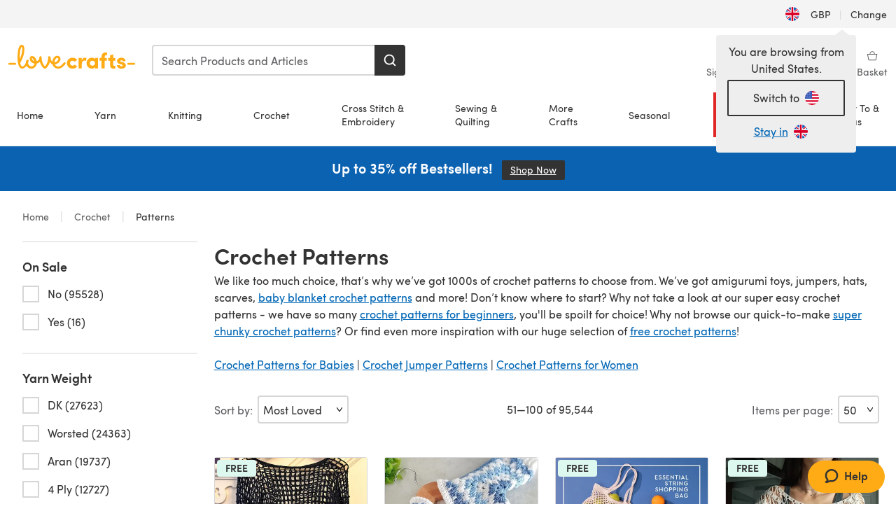

--- FILE ---
content_type: image/svg+xml
request_url: https://assets.prod.lovecrafts.co/_nuxt/assets/flags/GB.d6fa30.svg
body_size: 183
content:
<svg xmlns="http://www.w3.org/2000/svg" viewBox="0 0 512 341.333" preserveAspectRatio="none"><path fill="#FFF" d="M0 0h512v341.337H0Z"/><path fill="#D80027" d="M288-.003h-64v138.666H0v64h224v138.666h64V202.663h224v-64H288Z"/><path d="M393.785 230.025 512 295.701v-65.676Zm-82.133 0L512 341.329v-31.474l-143.693-79.83Zm146.982 111.304-146.982-81.664v81.664Z" fill="#0052B4"/><path fill="#FFF" d="M311.652 230.025 512 341.329v-31.474l-143.693-79.83Z"/><path fill="#D80027" d="M311.652 230.025 512 341.329v-31.474l-143.693-79.83Z"/><path d="M90.341 230.023 0 280.213v-50.19Zm110.007 14.154v97.151H25.491Z" fill="#0052B4"/><path fill="#D80027" d="M143.693 230.025 0 309.855v31.474l200.348-111.304Z"/><path d="M118.215 111.301 0 45.625v65.676Zm82.133 0L0-.003v31.474l143.693 79.83ZM53.366-.003l146.982 81.664V-.003Z" fill="#0052B4"/><path fill="#FFF" d="M200.348 111.301 0-.003v31.474l143.693 79.83Z"/><path fill="#D80027" d="M200.348 111.301 0-.003v31.474l143.693 79.83Z"/><path d="M421.659 111.303 512 61.113v50.19ZM311.652 97.149V-.002h174.857Z" fill="#0052B4"/><path fill="#D80027" d="M368.307 111.301 512 31.471V-.003L311.652 111.301Z"/></svg>